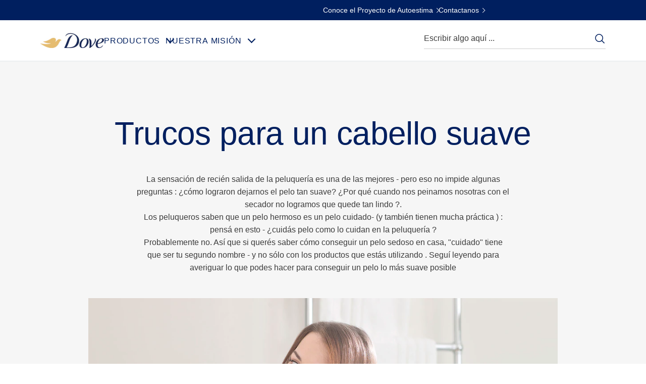

--- FILE ---
content_type: text/javascript; charset=utf-8
request_url: https://www.dove.com/static/d568b3d36e160824a255a5db485b8bc335c2bdeb96821be246a6a01c08b854ea/js/21697.js
body_size: 130
content:
/* Version=5.0.0,Timestamp=2026-01-22T05:56:46.665Z */

"use strict";(self.webpackChunkdove_demo_theme=self.webpackChunkdove_demo_theme||[]).push([[21697,19586],{1697:function(e,t,c){c.r(t),c.d(t,{loadCWScript:function(){return n},loadMikMakScript:function(){return o}});const n=async(e=!1)=>{if(!document.getElementById("cwsc")||e){let t=document.querySelectorAll(".cw-script");if(t){let n=e;(await c.e(72237).then(c.bind(c,2237))).checkElementsOnScroll("cw-script",(function(e){if(e&&(!document.getElementById("cwsc")||n)){const e=document.createElement("script");e.src=t.dataset?t.dataset.cartwireScript:t[0].dataset.cartwireScript,e.id="cwsc",e.defer=!0,document.body.prepend(e),n&&(n=!1),e.onload=()=>{const e=new CustomEvent("cwLoadedCustomHandler",{detail:{loaded:!0,timestamp:new Date}});window.dispatchEvent(e)}}}))}}},o=async()=>{if(document.querySelector(".mikmak-script")){let t=document.querySelectorAll(".mikmak"),n=document.querySelector(".mikmak-script");var e=n?n.textContent:null;if(e&&t){(await c.e(72237).then(c.bind(c,2237))).checkElementsOnScroll("mikmak",(function(t){var c=document.getElementById("mikmak");if(t&&null==c){const t=document.createElement("script");t.id="mikmak",t.textContent=e,document.body.prepend(t),console.log("inside mikscript")}}))}else console.log("mikmak script declaration not found.")}}}}]);

--- FILE ---
content_type: text/javascript; charset=utf-8
request_url: https://www.dove.com/static/d568b3d36e160824a255a5db485b8bc335c2bdeb96821be246a6a01c08b854ea/js/69097.js
body_size: 5814
content:
/* Version=5.0.0,Timestamp=2026-01-22T05:56:46.665Z */

(self.webpackChunkdove_demo_theme=self.webpackChunkdove_demo_theme||[]).push([[69097,83902],{9097:function(){!function(){"use strict";var e,t,n="cmp",i="carousel",s={SPACE:32,END:35,HOME:36,ARROW_LEFT:37,ARROW_UP:38,ARROW_RIGHT:39,ARROW_DOWN:40},l={self:"[data-"+n+'-is="'+i+'"]'},a={autoplay:{default:!1,transform:function(e){return!(null==e)}},delay:{default:5e3,transform:function(e){let t=parseFloat(e);return isNaN(t)?null:t}},autopauseDisabled:{default:!1,transform:function(e){return!(null==e)}},slide:{default:!1,transform:function(e){return!(null==e)}}};function r(l){var r=this;function o(e){if(!r._elements.self)return;const t=r._elements.self.closest(".relatedproducts.carousel"),n=r._elements.self.closest(".cmp-pagelistv2.carousel");let{enablecountoncarousel:i,listCount:s,carouselCountText:l}=r._elements.self.closest(".cmp-product-listing.carousel")&&r._elements.self.closest(".cmp-product-listing.carousel").dataset||{},{enablecountoncarousel:a,carouselCountText:o}=t&&t.querySelector(".cmp-carousel")&&t.querySelector(".cmp-carousel").dataset||{},{enablecountoncarousel:c,totalCount:d,listCount:u,carouselCountText:_}=n&&n.dataset||{};if("true"!==(i||a||c))return;const m=t&&t.querySelector(".cmp-carousel__content.list-card")&&t.querySelector(".cmp-carousel__content.list-card").dataset,p=m&&m.listSize||6,f=r._elements&&r._elements.indicators,v=document.documentElement.clientWidth;let h=s;const b=_||o||l,g=r._elements.self&&r._elements.self.closest(".productlist.productcollection");if("true"===a&&(h=p),"true"===c){h=u||d;const t=n&&n.querySelectorAll(".cmp-list .cmp-list__item").length;t<3&&!e&&(r._numberOfSlideInView=v<768?1:t,r._slideCounter=v<768?1:t)}if("true"===i&&g&&(h=r._elements.self&&r._elements.self.querySelectorAll(".list-card-item.cmp-carousel__item").length),f){r._slideCounter="plus"===e?r._slideCounter+1:"minus"===e?r._slideCounter-1:r._numberOfSlideInView;const t=r._elements.self&&r._elements.self.querySelector(".__out-of-list"),n=`${r._slideCounter} ${b||"of"} ${h}`;if(t){return void(t.querySelector(".__out-of-list_text").textContent=n)}f.style.display="none";const i=document.createElement("ol");i.className="__out-of-list";const s=document.createElement("li");i.appendChild(s);const l=document.createElement("li");l.className="__out-of-list_text",l.textContent=n,i.appendChild(l);const a=document.createElement("li");i.appendChild(a),f.insertAdjacentElement("afterend",i)}}function d(){let e=r._elements.item;if(e&&e.length){let t=e.length>1?e[0]:e;r._activeElement=r._elements.self.querySelector(".cmp-carousel__item--active")||t,r._containerWidth=t.parentElement.offsetWidth;const n=!r._isMobile&&r._elements.content.getAttribute("data-column-layout");r._numberOfSlideInView=n&&parseInt(n)||Math.round(r._containerWidth/r._activeElement.clientWidth),r._slideCounter=r._numberOfSlideInView}}function u(e=!1){let t=r._elements.item;if(r._isMobile&&t&&t.length&&r._elements.content){const n=t.length>1?t[0].offsetWidth:t.offsetWidth;let i=window.getComputedStyle(r._elements.content).gap;const s=i&&(i.startsWith("0px")||i.startsWith("normal"));r._elements.content.style.width=`calc(${100*t.length}%)`,r._elements.content.style["max-width"]=`calc(${100*t.length}%)`,t.forEach(((i,l)=>{i.style.flex=s?`0 0 calc(${100/t.length/r._numberOfSlideInView}%)`:`0 0 calc(${n}px)`,e&&0===l&&i.style.removeProperty(r._slideRemoveStyle)})),g(r._elements.content,e)}}function _(){r._elements.item&&r._elements.item.length&&r._elements.item.forEach((e=>{e.addEventListener("touchstart",m,{passive:!0}),e.addEventListener("touchend",p,{passive:!0}),e.addEventListener("touchmove",f,{passive:!1})}))}function m(e){e.stopImmediatePropagation(),r._isDragging=!0,r._touchXStart=v(e),r._touchYStart=h(e),r._animationID=requestAnimationFrame(b)}function p(e){r._isDragging=!1,e.stopImmediatePropagation(),cancelAnimationFrame(r._animationID);const t=-1*r._dragThreshold,n=r._dragThreshold,i=r._currentTranslate-r._previousTranslate,s=Math.abs(r._touchYEnd-r._touchYStart),l=i<t&&s<r._verticalDragThreshold,a=i>n&&s<r._verticalDragThreshold;0!==i&&(l&&!r._elements[r._RTLConfigs.nextIndicatorDecision].classList.contains(r._indicatorDisabledSelector)?r._RTLConfigs.nextFrameDecision():a&&!r._elements[r._RTLConfigs.prevIndicatorDecision].classList.contains(r._indicatorDisabledSelector)?r._RTLConfigs.prevFrameDecision():y()),r._touchYStart=0,r._touchYEnd=0,r._activeDrag=0}function f(e){if(r._isDragging){e.stopImmediatePropagation&&e.stopImmediatePropagation();const t=v(e);if(r._touchYEnd=h(e),r._currentTranslate=r._previousTranslate+t-r._touchXStart,r._activeDrag=Math.abs(t-r._touchXStart),r._activeDrag>r._dragThreshold/4)return e.preventDefault(),e.returnValue=!1,!1}}function v(e){return e.touches[0].clientX}function h(e){return e.touches[0].clientY}function b(){g(r._elements.content,!1),r._isDragging&&requestAnimationFrame(b)}function g(e,t=!1,n=!1){const i=e;r._currentTranslate=t?r._active*parseInt(`${r._slideDir}${r._activeElement.offsetWidth}`):r._currentTranslate,r._previousTranslate=t?r._currentTranslate:r._previousTranslate;let s=function(){let e=window.getComputedStyle(r._elements.content).gap;const t=e&&(e.startsWith("0px")||e.startsWith("normal"));let n=r._currentTranslate;if(!t&&1===r._numberOfSlideInView){e=parseInt(e.slice(0,e.length-2));const t=e*r._active;r._isRTL?n+=t:n-=t}return n/r._elements.item[0].parentElement.offsetWidth*100}();(!(!t&&!n)||function(e){let t=parseInt(`${screen.availWidth}`)/r._elements.item[0].parentElement.offsetWidth*100,n=r._elements.item.length/r._numberOfSlideInView*t,i=-1*parseInt(`${r._slideDir}${t/2}`),s=parseInt(`${r._slideDir}${n-t/2}`),l=null;Math.abs(r._touchYEnd-r._touchYStart)<2*r._verticalDragThreshold&&r._activeDrag<r._dragThreshold/2?l=!1:r._isRTL?(e>i&&0===r._active||e<s&&r._active>0)&&(l=!0):(e<i&&0===r._active||e>s&&r._active>0)&&(l=!0);return l}(s))&&(i.style.transform=`translate3d(${s}%, 0px, 0px)`)}function y(e=!1){r._currentTranslate=r._active*parseInt(`${r._slideDir}${r._activeElement.offsetWidth}`),r._previousTranslate=r._currentTranslate,g(r._elements.content,!1,e)}function C(e){var t=r._active,n=r._elements.indicator&&Array.from(r._elements.indicator).filter((e=>"none"!=window.getComputedStyle(e).getPropertyValue("display"))).length-1;switch(e.keyCode){case s.ARROW_LEFT:case s.ARROW_UP:e.preventDefault(),t>0&&q(t-1);break;case s.ARROW_RIGHT:case s.ARROW_DOWN:e.preventDefault(),t<n&&q(t+1);break;case s.HOME:e.preventDefault(),q(0);break;case s.END:e.preventDefault(),q(n);break;case s.SPACE:r._properties.autoplay&&e.target!==r._elements.previous&&e.target!==r._elements.next&&(e.preventDefault(),r._paused?x():L()),e.target===r._elements.pause&&r._elements.play.focus(),e.target===r._elements.play&&r._elements.pause.focus()}}function w(e){N()}function A(e){O()}function E(e){L(),r._elements.play.focus()}function S(){x(),r._elements.pause.focus()}function L(){r._paused=!0,N(),T()}function x(){r._paused=!1;var e=!1;r._elements.self.parentElement&&(e=r._elements.self.parentElement.querySelector(":hover")===r._elements.self),!r._properties.autopauseDisabled&&e||O(),T()}function T(){k(r._elements.pause,r._paused),k(r._elements.play,!r._paused)}function I(e=0){let t=r._elements.item;if(!t||!t.length)return;let n=t.length>1?t[0]:t;r._activeElement=r._activeElement?r._activeElement:n;let i=t.length>1?t[parseInt(r._active)]:t,s=t.length?t.length-r._numberOfSlideInView:0,l=!t.length||!(s>0),a=!1,o=null,c=r._elements.indicator&&Array.from(r._elements.indicator).filter((e=>"none"!=window.getComputedStyle(e).getPropertyValue("display")));if(k(r._elements.previous,!1),k(r._elements.next,!1),c){var d=c.length>1?c[0]:c;k(d.parentElement,!1)}let u=t.length-r._numberOfSlideInView;if(r._properties.slide&&c&&c.length>1&&c.forEach(((e,t)=>{t>u?(r._active=r._active>u?0:r._active,e.style.display="none"):e.style.display="block"})),0===parseInt(r._active)&&k(r._elements.previous,!0),parseInt(r._active)===u&&k(r._elements.next,!0),(s<=0||a)&&(k(r._elements.previous,l),k(r._elements.next,l),c&&k(d.parentElement,l),a))return;window.quickView&&(o=r._elements.self.dataset.index,o&&(window.quickView[parseInt(o)].currentSlide=r._active,window.quickViewClicked||window.quickView[parseInt(o)]()));const _=(e,t)=>{let n=e&&e.querySelectorAll('a[href], button, input, textarea, select, details, [tabindex]:not([tabindex="-1"])');n.length&&n.forEach((e=>{"BUTTON"===e.tagName||"INPUT"===e.tagName?e.disabled=!!t:t?e.setAttribute("tabindex","-1"):e.removeAttribute("tabindex")}))};if(t)if(Array.isArray(t))for(var m=0;m<t.length;m++){t[m].querySelector(".title a"),t[m].querySelector("button.btn-primary");const i=t[m].querySelectorAll(".focusable-anchor"),a=t[m].querySelector(".cmp-integration--reviewrating"),o=t[m].querySelectorAll(".productList-quickview  button"),d=t[m].parentElement.querySelectorAll(".list-card-item.quiz-card a");if(d.length>0&&d.forEach((e=>{e.setAttribute("tabindex","-1")})),m===parseInt(r._active)){if(t[m].classList.add("cmp-carousel__item--active"),t[m].removeAttribute("aria-hidden"),t[m].removeAttribute("inert"),_(t[m],!1),a&&a.removeAttribute("tabindex"),o&&o.length>0&&o.forEach((e=>{e.setAttribute("tabindex","0")})),i.length>0&&i.forEach((e=>{e.removeAttribute("tabindex")})),d.length>0&&d.forEach((e=>{e.removeAttribute("tabindex")})),c){if(!c[m])return;c[m].classList.contains("cmp-carousel__indicator--active")&&c[m].classList.remove("cmp-carousel__indicator--active"),c[m].setAttribute("aria-selected",!1),c[m].setAttribute("tabindex","-1"),e==m&&(c[e].classList.add("cmp-carousel__indicator--active"),c[e].setAttribute("aria-selected",!0));const t=r._elements.content.getAttribute("data-indication-action")||!1;JSON.parse(t)?c[m].setAttribute("tabindex","0"):c[m].setAttribute("tabindex","-1")}if(r._properties.slide&&!r._isMobile){let e=n.offsetWidth,i=t[1].offsetLeft-(n.offsetLeft+e),a=l?0:m<=s?m:s;n.style[r._slideStyle]=`${r._slideDir}${m>0?(e+i)*a:0}px`}}else parseInt(r._active)<=m&&m<=parseInt(r._active)+r._numberOfSlideInView-1&&!r._isMobile?(t[m].classList.add("cmp-carousel__item--active"),t[m].removeAttribute("aria-hidden"),t[m].removeAttribute("inert"),_(t[m],!1),a&&a.removeAttribute("tabindex"),o&&o.length>0&&o.forEach((e=>{e.setAttribute("tabindex","0")})),i.length>0&&i.forEach((e=>{e.removeAttribute("tabindex")})),d.length>0&&d.forEach((e=>{e.removeAttribute("tabindex")}))):(t[m].classList.remove("cmp-carousel__item--active"),r._properties.slide&&(t[m].setAttribute("aria-hidden",!0),t[m].setAttribute("inert",!0)),_(t[m],!0),a&&a.removeAttribute("tabindex"),i.length>0&&i.forEach((e=>{e.setAttribute("tabindex","-1")})),o&&o.length>0&&o.forEach((e=>{e.setAttribute("tabindex","-1")})),d.length>0&&d.forEach((e=>{e.setAttribute("tabindex","-1")}))),c[m]&&(c[m].classList.contains("cmp-carousel__indicator--active")&&c[m].classList.remove("cmp-carousel__indicator--active"),c[m].setAttribute("aria-selected",!1),c[m].setAttribute("tabindex","-1"));r._onLoad=!1}else t.classList.add("cmp-carousel__item--active"),t.removeAttribute("aria-hidden"),t.removeAttribute("inert"),_(t,!1),c&&Array.isArray(c)?c.forEach((e=>{e.classList.add("cmp-carousel__indicator--active")})):c&&c.classList.add("cmp-carousel__indicator--active");function p(e){let t=Math.floor(e.offsetHeight)/2;r._isMobile&&t&&r._elements.next&&r._elements.previous&&(r._elements.next.style.top=t+"px",r._elements.previous.style.top=t+"px")}if(r._isMobile){let e=i.querySelector("img");if(e){e.complete&&0!==e.naturalHeight?p(e):e.addEventListener("load",(function(){p(e)}))}r.isVerticalMobile&&(a=!0,l=!0,n.style[r._slideStyle]="0px")}else!o&&r._elements.next&&r._elements.previous&&(r._elements.next.style.removeProperty("top"),r._elements.previous.style.removeProperty("top"));r._nestedCarousel._isNestedModeActive&&(r._nestedCarousel.self=r._elements.self.querySelectorAll(".cmp-carousel__item--active .cmp-container .container"),r._nestedCarousel._nextedChildSize=r._nestedCarousel.self.length-1,r._nestedCarousel._nestedActiveChild=r._nestedCarousel._prevButtonTrigger?r._nestedCarousel._nextedChildSize:0,P())}function D(){return r._active===r._elements.item.length-1?0:r._active+1}function M(){var n=D();W(n),o("plus"),e&&t.push({event:"cmp:show",eventInfo:{path:"component."+c(r._elements.item[n])}})}function R(){var n=0===r._active?r._elements.item.length-1:r._active-1;r._nestedCarousel._prevButtonTrigger=1,W(n),o("minus"),e&&t.push({event:"cmp:show",eventInfo:{path:"component."+c(r._elements.item[n])}})}function W(n){if(!(n<0||n>r._elements.item.length-1)){if(r._nestedCarousel._isNestedModeActive&&r._nestedCarousel.self.length&&(r._nestedCarousel._prevButtonTrigger?(r._nestedCarousel._nestedSlideChange=r._nestedCarousel._nestedActiveChild?0:1,r._nestedCarousel._nestedActiveChild=r._nestedCarousel._nestedActiveChild-1):(r._nestedCarousel._nestedSlideChange=r._nestedCarousel._nestedActiveChild!=r._nestedCarousel._nextedChildSize?0:1,r._nestedCarousel._nestedActiveChild=r._nestedCarousel._nestedActiveChild+1),!r._nestedCarousel._nestedSlideChange))return P(),!0;if(r._active=n,I(n),e){var i=r._elements.self.id,s=c(r._elements.item[n]),l={component:{}};l.component[i]={shownItems:[s]};var a={component:{}};a.component[i]={shownItems:void 0},t.push(a),t.push(l)}r._elements.self.parentElement&&r._elements.self.parentElement.querySelector(":hover")!==r._elements.self&&O(),r._isMobile&&y(!0)}}function q(n){var i,s,l;W(n),i=r._elements.indicator[n],s=window.scrollX||window.pageXOffset,l=window.scrollY||window.pageYOffset,i.focus(),window.scrollTo(s,l),e&&t.push({event:"cmp:show",eventInfo:{path:"component."+c(r._elements.item[n])}})}function O(){!r._paused&&r._properties.autoplay&&(N(),r._autoplayIntervalId=window.setInterval((function(){if(!document.visibilityState||!document.hidden){var e=r._elements.indicators;e!==document.activeElement&&e.contains(document.activeElement)?q(D()):W(D())}}),r._properties.delay))}function N(){window.clearInterval(r._autoplayIntervalId),r._autoplayIntervalId=null}function k(e,t){e&&(!1!==t?(e.disabled=!0,e.classList.add(r._indicatorDisabledSelector)):(e.disabled=!1,e.classList.remove(r._indicatorDisabledSelector)))}function V(){r._nestedCarousel={},r._isMobile=screen.availWidth<r._MobileBreakpoint,r._onLoad=!0,r.isVerticalMobile=l.element.parentNode,r.isVerticalMobile.classList.contains("carousel-parent")&&(r.isVerticalMobile=r.isVerticalMobile.parentNode),r.isVerticalMobile=r.isVerticalMobile.classList.contains("carousel-mobile-off"),r._nestedCarousel._isNestedCarousel=l.element.parentNode.classList.contains("cmp-nestedMobileCarousel"),r._nestedCarousel._isNestedModeActive=r._nestedCarousel._isNestedCarousel&&r._isMobile,r._nestedCarousel._isNestedModeActive&&(r._nestedCarousel._prevButtonTrigger=0,r._nestedCarousel._nestedActiveChild=0,r._nestedCarousel._nestedSlideChange=0)}function P(){r._nestedCarousel.self.length&&(r._nestedCarousel.self.forEach((e=>{e.style.visibility="hidden",e.style.display="none",e.style.width="auto"})),r._nestedCarousel.self[r._nestedCarousel._nestedActiveChild].style.visibility="visible",r._nestedCarousel.self[r._nestedCarousel._nestedActiveChild].style.display="block"),r._nestedCarousel._nestedSlideChange=0,r._nestedCarousel._prevButtonTrigger=0}l&&l.element&&function(e){e.element.removeAttribute("data-"+n+"-is"),void 0!==e.options.autoplay&&(e.options.autoplay=!0);if(function(e){for(var t in r._properties={},a)if(a.hasOwnProperty(t)){var n=a[t],i=null;e&&e[t]&&(i=e[t],n&&"function"==typeof n.transform&&(i=n.transform(i))),null===i&&(i=a[t].default),r._properties[t]=i}}(e.options),function(e){r._elements={},r._elements.self=e;for(var t=r._elements.self.querySelectorAll("[data-"+n+"-hook-"+i+"]"),s=0;s<t.length;s++){var l=t[s],a=i;a=a.charAt(0).toUpperCase()+a.slice(1);var o=l.dataset[n+"Hook"+a];if(r._elements[o]){if(!Array.isArray(r._elements[o])){var c=r._elements[o];r._elements[o]=[c]}r._elements[o].push(l)}else r._elements[o]=l}}(e.element),V(),r._active=0,r._paused=!1,r._MobileBreakpoint=768,r._isMobile=screen.availWidth<r._MobileBreakpoint,r._isTouchEventAttached=r._isMobile,r._domDir=document.querySelector("html").getAttribute("dir"),r._isRTL=r._domDir&&"rtl"==r._domDir,r._slideStyle=r._isRTL?"marginRight":"marginLeft",r._slideRemoveStyle=r._isRTL?"margin-right":"margin-left",r._slideDir=r._isRTL?"":"-",r._animationID=0,r._touchXStart=0,r._activeDrag=0,r._touchYStart=0,r._touchYEnd=0,r._previousTranslate=0,r._currentTranslate=0,r._isDragging=!1,r._dragThreshold=r._elements.self.offsetWidth/3,r._activeElement=null,r._containerWidth=0,r._verticalDragThreshold=100,r._RTLConfigs={},r._numberOfSlideInView=0,r._slideCounter=0,r._indicatorDisabledSelector="cmp-carousel__action--disabled",r.setActiveItemByIndex=function(e){e>=0&&e<r._elements.item.length&&q(e)},r._elements.item){if(r._elements.item.length>1){r._elements.item[0].parentElement.style.zIndex="1";const e=r._elements.next,t=r._elements.previous,n=e=>{const t=e.getAttribute("aria-label");e.style.zIndex="100",t&&!/list of items|slide/i.test(t)&&(r._isMobile?e.setAttribute("aria-label",`${t} slide`):e.setAttribute("aria-label",`${t} list of slides`))};e&&(e.parentElement.style.zIndex="100",n(e)),t&&n(t),r._elements.indicator&&(r._elements.indicator[0].parentElement.style.zIndex="100")}d(),o(),I(),function(){const e=e=>{let t=()=>{let t="";return e.indicator&&e.indicator.map((n=>{if(n.classList.contains("cmp-carousel__indicator--active")){let i=parseInt(e.content.getAttribute("data-list-size")||e.indicator.length)-(window.screen.width>=768?parseInt(e.content.getAttribute("data-column-layout")||3)-1:0),s=n.getAttribute("aria-label");return t=`${s} of ${i}`}return!1})),t};e.indicator&&e.indicator.length;const n=document.createElement("div");n.setAttribute("aria-live","polite"),n.setAttribute("aria-atomic","true"),n.textContent=t(),n.setAttribute("class","liveregion visuallyhidden"),e.self&&!e.self.querySelector(".liveregion")?e.self.appendChild(n):e.self.querySelector(".liveregion").textContent=t()};r._elements.previous&&r._elements.previous.addEventListener("click",(function(t){R(),e(r._elements)}));r._elements.next&&r._elements.next.addEventListener("click",(function(){M(),e(r._elements)}));r._isMobile&&_();var t=r._elements.indicator;const n=r._elements.content.getAttribute("data-indication-action")||!1;if(t)for(var i=0;i<t.length;i++)!function(e){t[i].addEventListener("click",(function(t){JSON.parse(n)&&q(e)}))}(i);r._elements.pause&&r._properties.autoplay&&r._elements.pause.addEventListener("click",E);r._elements.play&&r._properties.autoplay&&r._elements.play.addEventListener("click",S);r._elements.self.addEventListener("keydown",C),r._properties.autopauseDisabled||(r._elements.self.addEventListener("mouseenter",w),r._elements.self.addEventListener("mouseleave",A));var s=r._elements.item;if(s)for(var l=0;l<s.length;l++)s[l].addEventListener("focusin",w),s[l].addEventListener("focusout",A)}(),O(),T(),!r._isMobile&&u(),r._RTLConfigs.nextFrameDecision=r._isRTL?R:M,r._RTLConfigs.prevFrameDecision=r._isRTL?M:R,r._RTLConfigs.nextIndicatorDecision=r._isRTL?"previous":"next",r._RTLConfigs.prevIndicatorDecision=r._isRTL?"next":"previous"}window.Granite&&window.Granite.author&&window.Granite.author.MessageChannel&&(window.CQ=window.CQ||{},window.CQ.CoreComponents=window.CQ.CoreComponents||{},window.CQ.CoreComponents.MESSAGE_CHANNEL=window.CQ.CoreComponents.MESSAGE_CHANNEL||new window.Granite.author.MessageChannel("cqauthor",window),window.CQ.CoreComponents.MESSAGE_CHANNEL.subscribeRequestMessage("cmp.panelcontainer",(function(e){e.data&&"cmp-carousel"===e.data.type&&e.data.id===r._elements.self.dataset.cmpPanelcontainerId&&"navigate"===e.data.operation&&W(e.data.index)})))}(l),r._elements.self.oncontextmenu=function(e){return e.preventDefault(),"function"==typeof e.stopPropogation&&e.stopPropogation(),!1},r._elements.resetWindowResize=function(){r._nestedCarousel._isNestedModeActive=r._nestedCarousel._isNestedCarousel&&window.screen.availWidth<r._MobileBreakpoint,r._nestedCarousel._isNestedModeActive?V():r._elements.self.querySelectorAll(".cmp-nestedMobileCarousel .cmp-container .container").forEach((e=>{e.removeAttribute("style")})),r._isMobile=screen.availWidth<r._MobileBreakpoint,function(){let e=r._elements.item;e&&e.length&&r._elements.content&&(r._elements.content.style.removeProperty("width"),r._elements.content.style.removeProperty("max-width"),e.forEach((e=>{e.style.removeProperty("flex")})),r._elements.content.style.removeProperty("transform"))}(),d(),r._isMobile&&(u(!0),r._dragThreshold=r._elements.self.offsetWidth/3),r._isTouchEventAttached?(!r._isMobile&&r._elements.item&&r._elements.item.length&&r._elements.item.forEach((e=>{e.removeEventListener("touchstart",m),e.removeEventListener("touchend",p),e.removeEventListener("touchmove",f)})),r._isTouchEventAttached=!1):(r._isMobile&&_(),r._isTouchEventAttached=!0),I()}}function o(e){var t=e.dataset,s=[],l=i,a=["is","hook"+(l=l.charAt(0).toUpperCase()+l.slice(1))];for(var r in t)if(t.hasOwnProperty(r)){var o=t[r];0===r.indexOf(n)&&(r=(r=r.slice(n.length)).charAt(0).toLowerCase()+r.substring(1),-1===a.indexOf(r)&&(s[r]=o))}return s}function c(e){return e&&e.dataset.cmpDataLayer?Object.keys(JSON.parse(e.dataset.cmpDataLayer))[0]:e&&"id"in e?e.id:null}function d(){e=document.body.hasAttribute("data-cmp-data-layer-enabled"),t=e?window.adobeDataLayer=window.adobeDataLayer||[]:void 0;for(var n=document.querySelectorAll(".cmp-carousel:not(.cmp-carousel-initialized)"),i=0;i<n.length;i++)n[i].classList.add("cmp-carousel-initialized"),window.carousels[i]=new r({element:n[i],options:o(n[i])});var s=window.MutationObserver||window.WebKitMutationObserver||window.MozMutationObserver,a=document.querySelector("body");new s((function(e){e.forEach((function(e){var t=[].slice.call(e.addedNodes);t.length>0&&t.forEach((function(e){e.querySelectorAll&&[].slice.call(e.querySelectorAll(l.self)).forEach((function(e){new r({element:e,options:o(e)})}))}))}))})).observe(a,{subtree:!0,childList:!0,characterData:!0}),screen.availWidth<768&&window.carousels.forEach((e=>{setTimeout((()=>{e._elements.resetWindowResize()}),50)}))}window.carousels=[],"loading"!==document.readyState?setTimeout((()=>{d()}),3e3):document.addEventListener("DOMContentLoaded",d);let u=screen.availWidth;window.addEventListener("resize",(function(){window.screen.availWidth!=u&&(u=screen.availWidth,window.carousels.forEach((e=>{setTimeout((()=>{e._elements.resetWindowResize()}),50)})))}))}()}}]);

--- FILE ---
content_type: application/x-javascript
request_url: https://assets.adobedtm.com/e6bd1902389a/be3fffb2d4de/3d217449e95d/RC779bcf664fc34263b2f1bf32a8a5f66c-source.min.js
body_size: 61
content:
// For license information, see `https://assets.adobedtm.com/e6bd1902389a/be3fffb2d4de/3d217449e95d/RC779bcf664fc34263b2f1bf32a8a5f66c-source.js`.
_satellite.__registerScript('https://assets.adobedtm.com/e6bd1902389a/be3fffb2d4de/3d217449e95d/RC779bcf664fc34263b2f1bf32a8a5f66c-source.min.js', "window.launchPageLoadRulesFiredCount||(window.launchPageLoadRulesFiredCount={C0002:0,C0004:0}),OnetrustActiveGroups.includes(\",C0002,\")&&(launchPageLoadRulesFiredCount.C0002+=1),OnetrustActiveGroups.includes(\",C0004,\")&&(launchPageLoadRulesFiredCount.C0004+=1);");

--- FILE ---
content_type: text/javascript; charset=utf-8
request_url: https://www.dove.com/static/d568b3d36e160824a255a5db485b8bc335c2bdeb96821be246a6a01c08b854ea/js/embed--dove-ar-es.js
body_size: 3107
content:
/* Version=5.0.0,Timestamp=2026-01-22T05:56:46.665Z */

!function(){var e,t,r,o,n={},i={};function c(e){var t=i[e];if(void 0!==t)return t.exports;var r=i[e]={exports:{}};return n[e](r,r.exports,c),r.exports}c.m=n,c.n=function(e){var t=e&&e.__esModule?function(){return e.default}:function(){return e};return c.d(t,{a:t}),t},t=Object.getPrototypeOf?function(e){return Object.getPrototypeOf(e)}:function(e){return e.__proto__},c.t=function(r,o){if(1&o&&(r=this(r)),8&o)return r;if("object"==typeof r&&r){if(4&o&&r.__esModule)return r;if(16&o&&"function"==typeof r.then)return r}var n=Object.create(null);c.r(n);var i={};e=e||[null,t({}),t([]),t(t)];for(var u=2&o&&r;"object"==typeof u&&!~e.indexOf(u);u=t(u))Object.getOwnPropertyNames(u).forEach((function(e){i[e]=function(){return r[e]}}));return i.default=function(){return r},c.d(n,i),n},c.d=function(e,t){for(var r in t)c.o(t,r)&&!c.o(e,r)&&Object.defineProperty(e,r,{enumerable:!0,get:t[r]})},c.f={},c.e=function(e){return Promise.all(Object.keys(c.f).reduce((function(t,r){return c.f[r](e,t),t}),[]))},c.u=function(e){return"js/"+e+".js"},c.miniCssF=function(e){},c.g=function(){if("object"==typeof globalThis)return globalThis;try{return this||new Function("return this")()}catch(e){if("object"==typeof window)return window}}(),c.o=function(e,t){return Object.prototype.hasOwnProperty.call(e,t)},r={},o="dove-demo-theme:",c.l=function(e,t,n,i){if(r[e])r[e].push(t);else{var u,a;if(void 0!==n)for(var l=document.getElementsByTagName("script"),s=0;s<l.length;s++){var d=l[s];if(d.getAttribute("src")==e||d.getAttribute("data-webpack")==o+n){u=d;break}}u||(a=!0,(u=document.createElement("script")).charset="utf-8",u.timeout=120,c.nc&&u.setAttribute("nonce",c.nc),u.setAttribute("data-webpack",o+n),u.src=e),r[e]=[t];var m=function(t,o){u.onerror=u.onload=null,clearTimeout(f);var n=r[e];if(delete r[e],u.parentNode&&u.parentNode.removeChild(u),n&&n.forEach((function(e){return e(o)})),t)return t(o)},f=setTimeout(m.bind(null,void 0,{type:"timeout",target:u}),12e4);u.onerror=m.bind(null,u.onerror),u.onload=m.bind(null,u.onload),a&&document.head.appendChild(u)}},c.r=function(e){"undefined"!=typeof Symbol&&Symbol.toStringTag&&Object.defineProperty(e,Symbol.toStringTag,{value:"Module"}),Object.defineProperty(e,"__esModule",{value:!0})},function(){var e;c.g.importScripts&&(e=c.g.location+"");var t=c.g.document;if(!e&&t&&(t.currentScript&&(e=t.currentScript.src),!e)){var r=t.getElementsByTagName("script");if(r.length)for(var o=r.length-1;o>-1&&!e;)e=r[o--].src}if(!e)throw new Error("Automatic publicPath is not supported in this browser");e=e.replace(/#.*$/,"").replace(/\?.*$/,"").replace(/\/[^\/]+$/,"/"),c.p=e+"../"}(),function(){var e={73953:0,78766:0,1237:0,45826:0,84247:0,97050:0,74439:0,35738:0,79124:0,40172:0,46804:0,88817:0,79587:0,99465:0,68753:0,82776:0,55401:0,43053:0};c.f.j=function(t,r){var o=c.o(e,t)?e[t]:void 0;if(0!==o)if(o)r.push(o[2]);else{var n=new Promise((function(r,n){o=e[t]=[r,n]}));r.push(o[2]=n);var i=c.p+c.u(t),u=new Error;c.l(i,(function(r){if(c.o(e,t)&&(0!==(o=e[t])&&(e[t]=void 0),o)){var n=r&&("load"===r.type?"missing":r.type),i=r&&r.target&&r.target.src;u.message="Loading chunk "+t+" failed.\n("+n+": "+i+")",u.name="ChunkLoadError",u.type=n,u.request=i,o[1](u)}}),"chunk-"+t,t)}};var t=function(t,r){var o,n,i=r[0],u=r[1],a=r[2],l=0;if(i.some((function(t){return 0!==e[t]}))){for(o in u)c.o(u,o)&&(c.m[o]=u[o]);if(a)a(c)}for(t&&t(r);l<i.length;l++)n=i[l],c.o(e,n)&&e[n]&&e[n][0](),e[n]=0},r=self.webpackChunkdove_demo_theme=self.webpackChunkdove_demo_theme||[];r.forEach(t.bind(null,0)),r.push=t.bind(null,r.push.bind(r))}(),function(){function e(){document.querySelectorAll(".cmp-embed-video__playicon").forEach((e=>{e.addEventListener("click",(()=>{let r=e.closest(".cmp-embed-video").querySelector(".cmp-embed-video__player");var o;r&&(o=[r],t()&&o.forEach((e=>{e.setAttribute("autoplay",""),e.setAttribute("loop",""),e.setAttribute("muted",""),e.setAttribute("playsinline","")})),document.addEventListener("click",(function(e){if(e.target.closest(".cmp-embed-video__overlay-close")){let e=document.querySelectorAll(".cmp-embed-video__player");e.length>0&&function(e){t()&&e.forEach((e=>{e.removeAttribute("autoplay"),e.removeAttribute("loop"),e.removeAttribute("muted"),e.removeAttribute("playsinline")}))}(e)}})))}))})),async function(){document.querySelectorAll(".cmp-embed-video").length&&await c.e(85504).then(c.bind(c,5504)),document.querySelectorAll('[data-provider="pricespider"]').length&&await c.e(4370).then(c.bind(c,4370)),document.querySelector(".livechat")&&await Promise.all([c.e(71077).then(c.t.bind(c,1077,23)),c.e(84580).then(c.bind(c,4580))])}()}function t(){return/^((?!chrome|android).)*safari/i.test(navigator.userAgent)}"loading"!==document.readyState?e():document.addEventListener("DOMContentLoaded",e),function(){if(document.querySelector("[data-init]")){let e=document.querySelector("[data-init]").closest(".embed"),t=document.querySelector("[data-init]")?document.querySelector("[data-init]").closest(".dark-home-story"):null,r=function(){let r=e.querySelector(".form-widget"),o=e.querySelector(".cmp-form-successMsg"),n=e.querySelector(".cmp-form-errorMsg");if(sessionStorage.getItem("subscribed"))e.classList.add("hide"),t&&t.classList.add("hide");else{let e=function(e,t){return 202==e.status?(sessionStorage.setItem("subscribed","true"),r.classList.add("hide"),o.classList.add("show"),o.scrollIntoView({behavior:"smooth",block:"center"})):n.classList.add("show"),!1};window.FormWidgetSdk.init(r,e)}};e&&(e.querySelector("script").onload=function(){r()})}}();new MutationObserver(((e,t)=>{for(const r of e)if("childList"===r.type){if(document.getElementById("successMsg")){window.scrollTo({top:100,behavior:"smooth"}),t.disconnect();break}}})).observe(document.body,{childList:!0,subtree:!0})}(),function(){function e(t){setTimeout((function(){let r=t.querySelector('[type="submit"]');if(null!=r){let e=document.querySelector("#root_firstName"),t=document.querySelector("#root_email");r.addEventListener("click",(function(){localStorage.setItem("signup-fname",e.value),localStorage.setItem("signup-email",t.value)}))}else e(t)}),1500)}function t(e,r,o){setTimeout((function(){let n=e.querySelector("input#firstName");if(null!=n){let t=e.querySelector("input#email"),i=e.querySelector("input#age_consent"),c=e.querySelector(".wrapper-submit-button");n.value=r,n.blur(),t&&(t.value=o,t.focus()),setTimeout((function(){t&&t.blur()}),1e3),i&&i.click(),c&&(c.classList.add("active"),c.querySelector("button").disabled=!1)}else t(e,r,o)}),2500)}function r(){!function(){let e=JSON.parse(localStorage.getItem("state")),t=document.body.classList.contains("secure-page"),r=document.querySelector(".email-disabled__list.disabled"),o=document.querySelector("ullogin-user-me")?document.querySelector("ullogin-user-me").getAttribute("login-page-url"):"";e&&e.value&&e.value.user&&!e.value.user.isUserLoggedIn&&t&&o!=window.location.pathname&&(window.location.href=document.querySelector("ullogin-user-me").getAttribute("login-page-url")),r&&e&&e.value&&e.value.user&&e.value.user.profile&&(r.textContent=e.value.user.profile.email)}()}!function(){let r,o,n,i,c;function u(e=1){let t=document.querySelector(".c-coupon-progress-total");if(e&&t){document.querySelector(".c-coupon-progress-index").innerHTML=e,t=t.textContent;let r=100/t*e;document.querySelector(".c-coupon-progress").style.setProperty("--percentage",r)}}u(),document.addEventListener("step1",(async function(e){if(o=await validateInput("email"),n=await validateInput("age_consent_name"),o&&n){var t=e.detail.form.querySelectorAll(".wrapper-step2, .wrapper-optins:not(#age_consent_name), .wrapper-submit-button");for(let e=0;e<t.length;e++)t[e].classList.add("active");var r=e.detail.form.querySelectorAll(".wrapper-step1");for(let e=0;e<r.length;e++)r[e].classList.remove("active");u(2)}})),document.addEventListener("step2",(async function(e){if(r=await validateInput("firstName"),i=await validateInput("lastName"),c=await validateInput("password"),r&i&c){var t=e.detail.form.querySelectorAll(".wrapper-step2");for(let e=0;e<t.length;e++)t[e].classList.remove("active");var o=e.detail.form.querySelectorAll(".wrapper-step3, .wrapper-optins:not(#age_consent_name), .wrapper-submit-button");for(let e=0;e<o.length;e++)o[e].classList.add("active");u(3)}})),document.addEventListener("lw-registration-submit",(async function(e){u(3)})),document.addEventListener("lw-confirm-otp-submit",(async function(e){document.querySelector(".c-coupon-progress").style.opacity="0",document.querySelector(".separator.progress").classList.add("tick-logo")})),document.addEventListener("pwChaged",(async function(e){!function(){let e=document.querySelector(".form-control.password")?document.querySelector(".form-control.password").querySelector("input"):null,t=e&&e.value,r=document.querySelector(".uppercase"),o=document.querySelector(".lowercase"),n=document.querySelector(".number"),i=document.querySelector(".special");if(!e)return!1;/[A-Z]/.test(t)?r.classList.add("true"):r.classList.remove("true"),/[a-z]/.test(t)?o.classList.add("true"):o.classList.remove("true"),/[0-9]/.test(t)?n.classList.add("true"):n.classList.remove("true"),/[!@#\$%\^&\*_]/.test(t)?i.classList.add("true"):i.classList.remove("true")}()}));const a=document.querySelector(".signup-profile-form-check",".signup-profile-form");a&&e(a);const l=document.querySelector(".signup-successor-form");if(l){let e=localStorage.getItem("signup-fname"),r=localStorage.getItem("signup-email");e&&r&&t(l,e,r),u(2)}}(),"loading"!==document.readyState?r():document.addEventListener("DOMContentLoaded",r)}(),function(){const e=document.querySelectorAll(".embed-video-type-b  .cmp-embed-video__cta-link");e&&e.forEach((e=>{e.setAttribute("href","#"),e.addEventListener("click",(function(t){t.preventDefault();let r=e.closest(".embed").querySelectorAll(".cmp-embed-video__playicon")[0];r&&r.click(),t.stopPropagation()}))}))}()}();